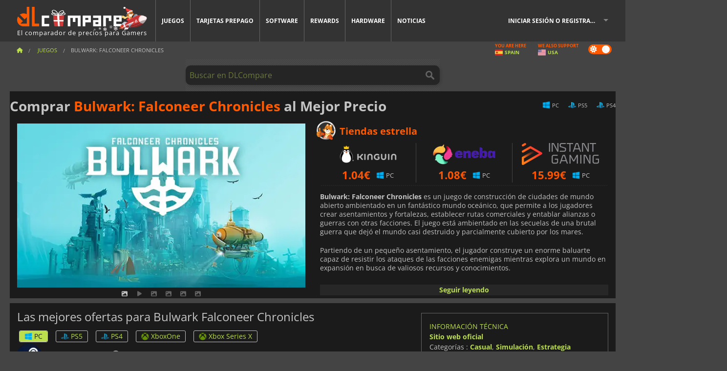

--- FILE ---
content_type: text/html; charset=UTF-8
request_url: https://www.dlcompare.es/juegos/100029246/comprar-bulwark-falconeer-chronicles-steam-key
body_size: 14521
content:
<!DOCTYPE html>
<html xmlns="http://www.w3.org/1999/xhtml" lang="es" xml:lang="es" prefix="fb: https://www.facebook.com/2008/fbml og: https://ogp.me/ns#">
    <head>
        <link rel="preconnect" href="https://cdn.dlcompare.com">

                                            
    <script>
      var _paq = window._paq = window._paq || [];
      _paq.push(['trackPageView']);
      _paq.push(['enableLinkTracking']);
      (function () {
        var u = "//not-ga.dlcompare.services/";
        _paq.push(['setTrackerUrl', u + 'matomo.php']);
        _paq.push(['setSiteId', '8']);
        var d = document, g = d.createElement('script'), s = d.getElementsByTagName('script')[0];
        g.async = true;
        g.src = u + 'matomo.js';
        s.parentNode.insertBefore(g, s);
      })();
    </script>

                    
        <meta http-equiv="Content-Type" content="text/html; charset=UTF-8">
        <meta name="viewport" content="width=device-width, initial-scale=1.0" >

        <title>    Comprar Bulwark: Falconeer Chronicles Steam PC PS5 PS4 Xbox
</title>

                <meta name="twitter:card" content="summary_large_image">
        <meta name="twitter:site" content="@dlcomparees">
        <meta name="twitter:title" content="Comprar Bulwark: Falconeer Chronicles Steam PC PS5 PS4 Xbox">
        <meta property="og:type" content="website" >
                
    <meta name="description" content="Compara precios de Bulwark: Falconeer Chronicles n formato físico o a través de una clave de CD para descargarlo en plataformas digitales oficiales">
    <meta name="keywords" content="">
    <meta property="og:title" content="Comprar Bulwark: Falconeer Chronicles Steam PC PS5 PS4 Xbox">
    <meta property="og:url" content="https://www.dlcompare.es/juegos/100029246/comprar-bulwark-falconeer-chronicles-steam-key">
    <meta property="og:site_name" content="DLCompare">
    <meta property="og:description" content="Compara precios de juegos. Compra Bulwark: Falconeer Chronicles para PC PS5 PS4 Xbox en formato físico o con una clave de CD para descargarlo en plataformas oficiales como Steam, PlayStation 5, PlayStation 4, Xbox Series X, Xbox One, Gift. Comprar Bulwark: Falconeer Chronicles más barato">
    <meta property="og:image" content="https://cdn.dlcompare.com/game_tetiere/upload/gameimage/file/bulwark-falconeer-chronicles-tet-d02e5c37-file-d02e5c29.jpg.webp">
    <meta name="twitter:image" content="https://cdn.dlcompare.com/game_tetiere/upload/gameimage/file/bulwark-falconeer-chronicles-tet-d02e5c37-file-d02e5c29.jpg.webp">
    <meta name="twitter:description" content="Compara precios de juegos. Compra Bulwark: Falconeer Chronicles para PC PS5 PS4 Xbox en formato físico o con una clave de CD para descargarlo en plataformas oficiales como Steam, PlayStation 5, PlayStation 4, Xbox Series X, Xbox One, Gift. Comprar Bulwark: Falconeer Chronicles más barato">
        <meta name="theme-color" content="#FF5A00">

        <link rel="apple-touch-icon" sizes="180x180" href="https://cdn.dlcompare.com/apple-touch-icon.png.webp">
        <link rel="icon" type="image/png" sizes="16x16" href="https://cdn.dlcompare.com/favicon-16x16.png.webp">
        <link rel="icon" type="image/png" sizes="32x32" href="https://cdn.dlcompare.com/favicon-32x32.png.webp">
        <link rel="mask-icon" color="#ff5a00" href="https://cdn.dlcompare.com/safari-pinned-tab.svg">
        <meta name="msapplication-TileColor" content="#333333">
        <link rel="manifest" href="https://cdn.dlcompare.com/manifest_es.json">

            

        
                    <link rel="preload" href="https://cdn.dlcompare.com/sprites/upload/sprites/top-games-251225020511.css" as="style">
            <link rel="stylesheet" href="https://cdn.dlcompare.com/sprites/upload/sprites/top-games-251225020511.css">
        
            <link rel="canonical" href="https://www.dlcompare.es/juegos/100029246/comprar-bulwark-falconeer-chronicles-steam-key">

        
            <link rel="preload" href="https://cdn.dlcompare.com/sprites/upload/sprites/shop-icons-251216160512.css" as="style">
        <link rel="stylesheet" href="https://cdn.dlcompare.com/sprites/upload/sprites/shop-icons-251216160512.css">
    
            <link rel="preload" href="https://cdn.dlcompare.com/sprites/upload/sprites/platform-logos-251203160502.css" as="style">
        <link rel="stylesheet" href="https://cdn.dlcompare.com/sprites/upload/sprites/platform-logos-251203160502.css">
    
        <link rel="preload" href="https://cdn.dlcompare.com/build/fonts/open-sans-v35-latin-regular.2e11868c.woff2" as="font" type="font/woff2" crossorigin>
        <link rel="preload" href="https://cdn.dlcompare.com/build/fonts/open-sans-v35-latin-300.4e3b09cb.woff2" as="font" type="font/woff2" crossorigin>
        <link rel="preload" href="https://cdn.dlcompare.com/build/fonts/open-sans-v35-latin-300italic.b473483c.woff2" as="font" type="font/woff2" crossorigin>
        <link rel="preload" href="https://cdn.dlcompare.com/build/fonts/open-sans-v35-latin-700.50c16efb.woff2" as="font" type="font/woff2" crossorigin>
        <link rel="preload" href="https://cdn.dlcompare.com/build/fonts/open-sans-v35-latin-700italic.2a73bb36.woff2" as="font" type="font/woff2" crossorigin>
        <link rel="preload" href="https://cdn.dlcompare.com/bundles/dlcomparemain/js/vendor/foundation.min.js" as="script">
        <link rel="preload" href="https://cdn.dlcompare.com/bundles/dlcomparemain/js/vendor/modernizr.js" as="script">
        <script>
            window.urlLoadAsyncContents = 'L2FzeW5jLWNvbnRlbnRz';
            window.urlPriceModal = 'L3ByaWNlL2RldGFpbC9faWRf';
        </script>
                    <link rel="stylesheet" href="https://cdn.dlcompare.com/build/dlc-style.db267f74.css">
                    
    </head>

    <body class="border game-page">
        <div id="fb-root"></div>
                                    
                                    
                
        <script>
            (function () {
                const parts = ("; " + document.cookie).split("; dlcompare_darkmode=");
                const darkMode = parts.length === 2 ? parts.pop().split(";").shift() : '';

                if (!darkMode || (darkMode === 'yes' && !document.body.classList.contains('bad'))) {
                    document.body.classList.add('darkmode');
                }
            })();
        </script>

            
            <div class="wrapper-extension hide-for-small hide-for-medium"></div>
        <div class="wrapper">
            <div class="row grey">
                <nav class="top-bar" data-topbar>
                    <ul class="title-area">
                        <li class="name">
                            <p>
                                <a class="topbar-logo" href="https://www.dlcompare.es/" title="Compara precios de claves de CD y DLCs. Compra juegos para PC y consola al precio más bajo (Steam, Origin, Battle.net, Epic Games Store, Sony PSN, Xbox Live)">
                                    <img width="268" height="50" src="https://cdn.dlcompare.com/org/upload/site/logo/es-logo-7ed3f.png.webp" alt="dlcompare"><br >
                                    <span class="hide-for-small-only">El comparador de precios para Gamers</span>
                                </a>
                            </p>
                        </li>
                        <li class="toggle-topbar menu-icon"><a href="#" title="Menú"></a></li>
                    </ul>

                    <div class="section top-bar-section">
                        <ul class="left">
                            <li><a href="https://www.dlcompare.es/juegos">Juegos</a></li>
                            <li><a href="https://www.dlcompare.es/catalogo-cards">Tarjetas prepago</a></li>
                            <li><a href="https://www.dlcompare.es/software">Software</a></li>
                            <li class="new"><a href="https://www.dlcompare.es/rewards">Rewards</a></li>
                                                            <li class="new"><a href="https://www.dlcompare.es/item">Hardware</a></li>
                                                        <li><a href="https://www.dlcompare.es/noticias-videojuegos">Noticias</a></li>
                        </ul>

                        <ul class="right">
                            <li id="login-section"
                                class="has-dropdown js-async-content"
                                data-block-name="login"
                                data-block-parameters="{&quot;type&quot;:&quot;game&quot;,&quot;id&quot;:100029246}"
                            >
                                <div class="login-loader-container">
                                    <i class="fas fa-sync fa-spin"></i>
                                </div>
                            </li>
                        </ul>
                    </div>
                </nav>
                <div class="top-nav-bar">
                                                                                    <ul class="breadcrumbs large-7 hide-for-small hide-for-medium left">
                                                                <li class="">
                                    <a href="https://www.dlcompare.es/" title="Inicio">
                                        <span><i class="fa-solid fa-house"></i></span>
                                    </a>
                                </li>
                            
            <li>
            <a href="https://www.dlcompare.es/juegos" title="Juegos">
                <span>Juegos</span>
            </a>
        </li>
        <li class="current">Bulwark: Falconeer Chronicles</li>
                        </ul>
                                        <div class="switches white large-5 medium-12 small-12 right">
                        <div id="darkmode-switch" class="switch round small">
                            <input id="darkmode-checkbox" type="checkbox" checked>
                            <label for="darkmode-checkbox">
                                <span class="darkmode-icon"><i class="fas fa-sun"></i> &nbsp; <i class="fas fa-moon"></i></span>
                                <span class="show-for-sr">Dark mode</span>
                            </label>
                        </div>
                        <div class="js-async-content" data-block-name="geoSite" data-block-parameters="{&quot;currentUrl&quot;:&quot;\/juegos\/100029246\/comprar-bulwark-falconeer-chronicles-steam-key&quot;}"></div>
                    </div>
                </div>
            </div>
                        <div id="js-large-search-container" class="row hide-for-small hide-for-medium search-grid search-container">
                <div>
                    <form method="get" action="https://www.dlcompare.es/search">
                        <label for="right-label-large" class="hide show-for-sr">Buscar en DLCompare</label>
                        <input name="q" class="search main-search-input" type="search" id="right-label-large" placeholder="Buscar en DLCompare">
                        <input type="submit" value="Buscar en DLCompare" class="hide show-for-sr" >
                    </form>
                </div>
            </div>
            <div class="row hide-for-large-up search-medium search-container">
                <div class="hide-for-small-only medium-2 columns">&nbsp;</div>
                <div class="small-12 medium-8 columns">
                    <form method="get" action="https://www.dlcompare.es/search">
                        <label for="right-label" class="hide show-for-sr">Buscar en DLCompare</label>
                        <input name="q" class="search main-search-input" type="search" id="right-label" placeholder="Buscar en DLCompare">
                        <input type="submit" value="Buscar en DLCompare" class="hide show-for-sr" >
                    </form>
                </div>
                <div class="hide-for-small-only medium-2 columns">&nbsp;</div>
            </div>
            <div id="main-search-message" class="hide" data-tab-products="Productos" data-tab-shops="Tiendas" data-tab-news="Noticias" data-more-msg="Ver más resultados" data-url="https://www.dlcompare.es/search/autocomplete" data-min-length="3"></div>
            
<div class="white game-header-wrapper">
    <div class="game-header-title">
                <h1 title="Comprar Bulwark: Falconeer Chronicles al Mejor Precio" class="one-line-text-lg">
            Comprar <span>Bulwark: Falconeer Chronicles</span> al Mejor Precio
        </h1>
    </div>

    
    <div class="game-header-platforms">
        <ul class="platforms">
                        <li>
                <i class="platform-img pli pli-pc-16"></i>
                PC
            </li>
                        <li>
                <i class="platform-img pli pli-ps5-16"></i>
                PS5
            </li>
                        <li>
                <i class="platform-img pli pli-ps4-16"></i>
                PS4
            </li>
                    </ul>
    </div>
</div>

<div class="row white">
    <div class="large-6 columns">
        <div>
                            <div class="hide-for-medium-up" data-legacy-reveal-id="alert-price-modal">
                    <span class="track-price">
    <a href="#" data-legacy-reveal-id="alert-price-modal" title="Crear una alerta de precio">
        <span class="text">Monitorizar precio</span>
        <i class="fa-solid fa-envelope"></i>
    </a>
</span>

                </div>
            
            <div class="product-carousel js-carousel " >
                                    
    
            <div class="item" data-fancybox="gallery" data-src="https://cdn.dlcompare.com/others_jpg/upload/gameimage/file/bulwark-falconeer-chronicles-tet-d02e5c37-file-d02e5c29.jpg.webp">
            <img width="590" height="336" src="https://cdn.dlcompare.com/game_tetiere/upload/gameimage/file/bulwark-falconeer-chronicles-tet-d02e5c37-file-d02e5c29.jpg.webp" alt="Bulwark: Falconeer Chronicles">
        </div>
    
                        <div class="item item-video"  data-oembed-url="https://www.youtube.com/embed/gBWX5v4StP0">
        <div class="lazy-tube hide "
             data-title="Bulwark: Falconeer Chronicles"
             data-youtube-url="https://www.youtube.com/embed/gBWX5v4StP0"
             style="height:0; left:0; padding-bottom:56.25%; position:relative; width:100%"
        >
        </div>
    </div>


                    
                                
                    
            <div class="item" data-fancybox="gallery" data-src="https://cdn.dlcompare.com/others_jpg/upload/gameimage/file/bulwark-falconeer-chronicles-scr-d0432b65-file-d0432b4c.jpg.webp">
                <img width="590" height="336" loading="lazy" src="https://cdn.dlcompare.com/game_tetiere/upload/gameimage/file/bulwark-falconeer-chronicles-scr-d0432b65-file-d0432b4c.jpg.webp" alt="Captura de pantalla de Bulwark: Falconeer Chronicles, base aérea conectada por líneas. Interfaz pirata con información. Estructuras verdes.">
            </div>
                        
                    
            <div class="item" data-fancybox="gallery" data-src="https://cdn.dlcompare.com/others_jpg/upload/gameimage/file/bulwark-falconeer-chronicles-scr-d054303a-file-d0543025.jpg.webp">
                <img width="590" height="336" loading="lazy" src="https://cdn.dlcompare.com/game_tetiere/upload/gameimage/file/bulwark-falconeer-chronicles-scr-d054303a-file-d0543025.jpg.webp" alt="Captura de pantalla de Bulwark: Falconeer Chronicles, con una interfaz de comandante y Stabler Roan.">
            </div>
                        
                    
            <div class="item" data-fancybox="gallery" data-src="https://cdn.dlcompare.com/others_jpg/upload/gameimage/file/bulwark-falconeer-chronicles-scr-d06901c7-file-d06901b8.jpg.webp">
                <img width="590" height="336" loading="lazy" src="https://cdn.dlcompare.com/game_tetiere/upload/gameimage/file/bulwark-falconeer-chronicles-scr-d06901c7-file-d06901b8.jpg.webp" alt="Menú Soul Tree de Bulwark: Falconeer Chronicles, mostrando capitanes y comandantes desbloqueados asignados a varias facciones.">
            </div>
                        
                    
            <div class="item" data-fancybox="gallery" data-src="https://cdn.dlcompare.com/others_jpg/upload/gameimage/file/bulwark-falconeer-chronicles-scr-d07da83d-file-d07da82d.jpg.webp">
                <img width="590" height="336" loading="lazy" src="https://cdn.dlcompare.com/game_tetiere/upload/gameimage/file/bulwark-falconeer-chronicles-scr-d07da83d-file-d07da82d.jpg.webp" alt="Una aeronave vuela sobre una ciudad de fantasía, rodeada de nubes. Escena de Bulwark: Falconeer Chronicles.">
            </div>
            
                            </div>
        </div>
    </div>

    
    <div class="large-6 columns top-3-prices">
        <div class="top-marchand">
                            <p class="title">Tiendas estrella
                    <i class="marchand-star dlc-approved" title="Tienda Top DLCompare"></i>
                </p>

                <ul class="star-prices js-star-prices"></ul>
                <div class="separate separate-small"></div>
            
            
            <div class="desc-container"  data-button-label="Seguir leyendo" data-product-name="Bulwark: Falconeer Chronicles" >
                <div class="desc">
                                            <p><strong>Bulwark: Falconeer Chronicles</strong> es un juego de construcci&oacute;n de ciudades de mundo abierto ambientado en un fant&aacute;stico mundo oce&aacute;nico, que permite a los jugadores crear asentamientos y fortalezas, establecer rutas comerciales y entablar alianzas o guerras con otras facciones. El juego est&aacute; ambientado en las secuelas de una brutal guerra que dej&oacute; el mundo casi destruido y parcialmente cubierto por los mares.</p>

<p>Partiendo de un peque&ntilde;o asentamiento, el jugador construye un enorme baluarte capaz de resistir los ataques de las facciones enemigas mientras explora un mundo en expansi&oacute;n en busca de valiosos recursos y conocimientos.</p>

<p>El juego ofrece un modo Freebuild para construir sin l&iacute;mites, una mec&aacute;nica inspirada en el software de modelado 3D y una banda sonora &uacute;nica. Los jugadores pueden reclutar poderosos Capitanes y Comandantes para defender sus asentamientos y compartir sus creaciones con los dem&aacute;s.</p>
                                    </div>

                                            </div>
        </div>
    </div>
</div>



<div class="row hide-for-small hide-for-medium keywords"></div>


<div class="row white pricelist ">
    <div class="small-12 medium-12 large-8 columns">
        
<div class="detail-left">
                    <h2 class="one-line-text-lg hide" title="Las mejores ofertas para Bulwark Falconeer Chronicles">Las mejores ofertas para Bulwark Falconeer Chronicles</h2>
    <div class="d-flex flex-center mt-30 mb-20">
        <i class="fa fa-spinner fa-2xl fa-spin fa-fw"></i>
    </div>
</div>
<div class="detail-bottom hide">
    
            <div id="patch-notes">
            <h3>Notas del parche</h3>
            <ul>
                                    <li >
                        <span></span>10/11/25 (Small QoL update)
                    </li>
                                    <li >
                        <span></span>2/11/25 (old savefile issue hotfix and population income nerf)
                    </li>
                                    <li >
                        <span></span>20/10/25 (small Beta update, more dense housing)
                    </li>
                                    <li class="hide">
                        <span></span>18/10/25 (beta patch live and new beta fix for pirate names and framerate stability)
                    </li>
                                    <li class="hide">
                        <span>#5 - </span>16/10/25 (Hotfix #5)
                    </li>
                                    <li class="hide">
                        <span></span>11/10/25 (#hotfix 4 deployed)
                    </li>
                                    <li class="hide">
                        <span>#3 - </span>9/10/25 (beta hotfix #3 available on beta patch)
                    </li>
                                    <li class="hide">
                        <span>#2 - </span>6/10/25 (New formation feature on Beta and hotfix #2 pushed live)
                    </li>
                                    <li class="hide">
                        <span>#2 - </span>5/10/25 (beta hotfix #2)
                    </li>
                                    <li class="hide">
                        <span></span>5/10/25 (Small hotfix and security patch online)
                    </li>
                                    <li class="hide">
                        <span></span>4/10/25 (Unity security vulnerability update and a few actual fixes)
                    </li>
                                    <li class="hide">
                        <span></span>2/10/25 (Behemoth Beta hotfix 1)
                    </li>
                                    <li class="hide">
                        <span></span>12/8/25 (Freebuild fix moved to live)
                    </li>
                                    <li class="hide">
                        <span></span>10/8/25 (Freebuild hotfix live on beta)
                    </li>
                                    <li class="hide">
                        <span></span>8/7/25 (hotfixed pushed live)
                    </li>
                                    <li class="hide">
                        <span></span>3/7/25 (atun hotfix)
                    </li>
                                    <li class="hide">
                        <span></span>25/6/25 (small hotfx)
                    </li>
                                    <li class="hide">
                        <span></span>24/6/25 (Beta Patch goes live)
                    </li>
                                    <li class="hide">
                        <span></span>22/6/25 (Untitled)
                    </li>
                                    <li class="hide">
                        <span></span>16/6/25 (A little preview off what&#039;s on beta, some nice QoL improvements)
                    </li>
                                    <li class="hide">
                        <span></span>15/6/25 (beta patch in progress)
                    </li>
                                    <li class="hide">
                        <span></span>10/6/25 (beta hotfix, adding and fixing Fog of War)
                    </li>
                                    <li class="hide">
                        <span></span>8/6/25 (Small beta update)
                    </li>
                                    <li class="hide">
                        <span></span>5/6/25 (Beta patch)
                    </li>
                                    <li class="hide">
                        <span></span>29/5/25 (New Beta update)
                    </li>
                                    <li class="hide">
                        <span></span>29/5/25 (Small patch progressing from beta to live)
                    </li>
                                    <li class="hide">
                        <span></span>27/5/25 (Beta update)
                    </li>
                                    <li class="hide">
                        <span></span>3/5/25 (hotfix to beta)
                    </li>
                                    <li class="hide">
                        <span></span>1/4/25 (Beta updated once more)
                    </li>
                                    <li class="hide">
                        <span></span>26/3/25 (Small beta patch update)
                    </li>
                                    <li class="hide">
                        <span></span>25/3/25 (Beta update)
                    </li>
                                    <li class="hide">
                        <span></span>11/3/25 (Beta patch update:)
                    </li>
                                    <li class="hide">
                        <span></span>9/3/25 (Setting some of the beta small fixes live)
                    </li>
                                    <li class="hide">
                        <span></span>24/2/25 (Small patch around the wonder unlock combat issues)
                    </li>
                                    <li class="hide">
                        <span></span>16/2/25 (Edge hotfix)
                    </li>
                                    <li class="hide">
                        <span></span>16/2/25 (another hotfix)
                    </li>
                                    <li class="hide">
                        <span></span>15/2/25 (hotfix for resolution issues on boot)
                    </li>
                                    <li class="hide">
                        <span></span>14/2/25 (small beta patch)
                    </li>
                                    <li class="hide">
                        <span></span>12/2/25 (Fixed missing Russian language option)
                    </li>
                                    <li class="hide">
                        <span></span>1/1/25 (Happy 2025 Beta patch now live!)
                    </li>
                                    <li class="hide">
                        <span></span>28/12/24 (beta patch update)
                    </li>
                                    <li class="hide">
                        <span></span>17/12/24 (minor language fix)
                    </li>
                                    <li class="hide">
                        <span></span>15/12/24 (beta update)
                    </li>
                                    <li class="hide">
                        <span></span>12/12/24 (small beta update)
                    </li>
                                    <li class="hide">
                        <span></span>10/12/24 (Beta patch update)
                    </li>
                                    <li class="hide">
                        <span></span>6/11/24 (Beta update)
                    </li>
                                    <li class="hide">
                        <span></span>22/10/24 (Small beta update)
                    </li>
                                    <li class="hide">
                        <span></span>30/9/24 (fixing some fast travel issues v2 and a new feature on the map)
                    </li>
                                    <li class="hide">
                        <span></span>28/9/24 (fast travel hotfix)
                    </li>
                                    <li class="hide">
                        <span></span>21/9/24 (Beta branch updated with fixes)
                    </li>
                                    <li class="hide">
                        <span></span>19/9/24 (Small balancing update.)
                    </li>
                                    <li class="hide">
                        <span></span>17/9/24 (fixed settlements not being interactable or loading)
                    </li>
                                    <li class="hide">
                        <span></span>11/9/24 (One hotfix to far)
                    </li>
                                    <li class="hide">
                        <span></span>11/9/24 (Latest update caused some problems. Looking into it. Reverted for a bit)
                    </li>
                                    <li class="hide">
                        <span></span>10/9/24 (finally fixed the untargetable small airships)
                    </li>
                                    <li class="hide">
                        <span></span>10/9/24 (-twitchfix)
                    </li>
                                    <li class="hide">
                        <span></span>10/9/24 (tuesday hotfix)
                    </li>
                                    <li class="hide">
                        <span></span>9/9/24 (paper turrets fixed)
                    </li>
                                    <li class="hide">
                        <span></span>9/9/24 (hotfixing)
                    </li>
                                    <li class="hide">
                        <span></span>8/9/24 (I made a small mistake , corrected)
                    </li>
                                    <li class="hide">
                        <span></span>8/9/24 (Sunday-hotfixday!)
                    </li>
                                    <li class="hide">
                        <span></span>7/9/24 (small balance fix)
                    </li>
                                    <li class="hide">
                        <span></span>6/9/24 (another hotfix, with a little bit of fresh content)
                    </li>
                                    <li class="hide">
                        <span></span>5/9/24 (another hotfix)
                    </li>
                                    <li class="hide">
                        <span></span>5/9/24 (another hotfix)
                    </li>
                                    <li class="hide">
                        <span></span>4/9/24 (A small hotfix patch , to fix some issues with total conquest balance)
                    </li>
                                    <li class="hide">
                        <span></span>19/8/24 (Small patch update)
                    </li>
                                    <li class="hide">
                        <span></span>8/4/24 (patch # hotfix 2)
                    </li>
                                    <li class="hide">
                        <span></span>5/4/24 (Small update to complement the big patch)
                    </li>
                                    <li class="hide">
                        <span></span>28/3/24 (Bulwark Woodmill Hotfix)
                    </li>
                                    <li class="hide">
                        <span></span>27/3/24 (Steam achievements working again)
                    </li>
                                    <li class="hide">
                        <span></span>28/9/23 (WADS camera panning now default in both controls schemes)
                    </li>
                                    <li class="hide">
                        <span></span>2/9/23 (The new patch had some hidden achievement errors, fixed now)
                    </li>
                                    <li class="hide">
                        <span></span>28/7/23 (more pre-holiday fixes)
                    </li>
                                    <li class="hide">
                        <span></span>27/7/23 (bugfixes and improvements to wall building)
                    </li>
                                    <li class="hide">
                        <span></span>14/7/23 (A small update , mostly adding options to skip stuff)
                    </li>
                                    <li class="hide">
                        <span></span>13/7/23 (fixed a bug that prevented switching between surveyor and ground)
                    </li>
                                    <li class="hide">
                        <span></span>30/6/23 (added some options to revert some of the new controls)
                    </li>
                                    <li class="hide">
                        <span></span>28/6/23 (Small patch incoming that makes WASD camera panning default)
                    </li>
                                    <li class="hide">
                        <span></span>27/6/23 (Changed keybindings once more (sorry it&#039;s better this way))
                    </li>
                                    <li class="hide">
                        <span></span>17/6/23 (Another Update)
                    </li>
                                    <li class="hide">
                        <span></span>16/6/23 (Small update)
                    </li>
                                    <li class="hide">
                        <span></span>12/6/23 (A bug in the resource system was fixed)
                    </li>
                                    <li class="hide">
                        <span></span>3/6/23 (skip tutorial? hell yes!)
                    </li>
                                    <li class="hide">
                        <span></span>9/5/23 (Patchnotes and new content)
                    </li>
                                    <li class="hide">
                        <span></span>14/4/23 (Lazy update)
                    </li>
                                    <li class="hide">
                        <span></span>3/4/23 (Small update to deep water traversal and visual improvements)
                    </li>
                                    <li class="hide">
                        <span></span>1/4/23 (Once more an attempt to prevent the mouse being stuck to the bottom quarter)
                    </li>
                                    <li class="hide">
                        <span></span>1/4/23 (Updates to MMB orbit and photomode)
                    </li>
                                    <li class="hide">
                        <span></span>29/3/23 (More surveyor controller tweaks)
                    </li>
                                    <li class="hide">
                        <span></span>29/3/23 (Small update with some controls improvements and a bugfix)
                    </li>
                                    <li class="hide">
                        <span></span>27/3/23 (Post PAX urgent patch)
                    </li>
                                    <li class="hide">
                        <span></span>21/3/23 (Middle Mouse Orbit update)
                    </li>
                                    <li class="hide">
                        <span></span>19/3/23 (An unscheduled update to the Demo including a new feature.)
                    </li>
                            </ul>
                            <div>
                    <a href="#patch-notes" class="view-more-less more" data-next-text="Mostrar menos">Ver parches anteriores</a>
                </div>
                    </div>
    
    <div id="comment">
        <h3>Comentarios sobre Bulwark: Falconeer Chronicles</h3>
        <div id="comment-login-request" class="row" style="display: none">
    <div class="large-12 columns">
        <div data-alert class="alert-box info radius">
            Puedes dejar un comentario o responder un mensaje iniciando sesión en <a href='#' data-legacy-reveal-id='login' data-reveal>tu cuenta</a>
        </div>
    </div>
</div>
<div id="comment-box" class="small-12 medium-12 large-12 post-comment-container" style="display: none">
            <p class="post-nb answering">
            <a href="#" title="respuesta"><img alt="respuesta" src="https://cdn.dlcompare.com/bundles/dlcomparemain/img/icon-answer.png.webp"></a>
            <em>respondiendo al mensaje de <strong class="user"></strong></em>
        </p>
        <form name="comment" method="post" action="/comment/game/100029246/save" id="comment-form">
    <div class="row">
        <div class="large-12 columns">
                    <label for="comment_comment" >
        
                    
                        <textarea     id="comment_comment" name="comment[comment]" required="required" maxlength="1000" placeholder="Su comentario debe tener más de 50 caracteres. Por favor, argumente y sea específico al escribir su comentario" class="comment-input"
></textarea>

        <small></small>
    </label>
    

        </div>
    </div>
                    <input type="hidden"     id="comment_reply_to" name="comment[reply_to]"
  >

    <div class="row">
        <div class="small-8 columns">
            <p class="post-nb">
                <span class="char-counter">1000</span> caracteres restantes
            </p>
        </div>
        <div class="small-4 columns">
            <input class="button" type="submit" value="Presentar">
        </div>
    </div>
    </form>
</div>

    </div>

    <div class="comment-list-wrapper">
            


    </div>

    
    
            <div><span class="dummy-listing js-internal-serve" data-val="aHR0cHM6Ly93d3cuZGxjb21wYXJlLmVzL3RlbGVwb3J0LzEyMzAvc2VydmU=">
                                <picture>
                                <img
                    loading="lazy"
                    decoding="async"
                    src="https://cdn.dlcompare.com/others_jpg/upload/teleport/image/dlcompare-web-extension-image-0634cf66.jpg.webp"
                    alt="DLCompare Web Extension"
                >
            </picture>
            
        </span>
        <div
        class="js-async-content"
        data-block-name="ad"
        data-block-parameters="{&quot;id&quot;:1230}"
    ></div></div>
    
    <div class="hide-for-small separate mt-20"></div>

    <div>
    <h4 class="title-3">Puede que también te guste</h4>

    <div class="cross-selling mt-15" id="cross-selling">
        <div class="cross-selling-container">
                                                                <div class="cross-selling-item">
                        <a href="https://www.dlcompare.es/juegos/100007032/comprar-descargar-baldurs-gate-iii"
                           title="compara y compra Baldur&#039;s Gate III"
                        >
                            <div class="cross-selling-price">
                                38.15<span class="currency">&euro;</span>
                            </div>
                                                            
                                <img width="212" height="121" loading="lazy"
                                     alt="compara y compra Baldur&#039;s Gate III"
                                     src="https://cdn.dlcompare.com/game_cross/upload/gameimage/file/baldur-s-gate-iii-file-42884b0a1.jpg.webp"
                                >
                                                        <span>Baldur&#039;s Gate 3</span>
                        </a>
                    </div>
                                                                                <div class="cross-selling-item">
                        <a href="https://www.dlcompare.es/juegos/100036452/comprar-football-manager-26-steam-key"
                           title="compara y compra Football Manager 26"
                        >
                            <div class="cross-selling-price">
                                28.56<span class="currency">&euro;</span>
                            </div>
                                                            
                                <img width="212" height="121" loading="lazy"
                                     alt="compara y compra Football Manager 26"
                                     src="https://cdn.dlcompare.com/game_cross/upload/gameimage/file/football-manager-26-file-2168260add.jpg.webp"
                                >
                                                        <span>Football Manager 26</span>
                        </a>
                    </div>
                                                                                <div class="cross-selling-item">
                        <a href="https://www.dlcompare.es/juegos/100031516/comprar-anno-117-pax-romana"
                           title="compara y compra Anno 117: Pax Romana"
                        >
                            <div class="cross-selling-price">
                                35.60<span class="currency">&euro;</span>
                            </div>
                                                            
                                <img width="212" height="121" loading="lazy"
                                     alt="compara y compra Anno 117: Pax Romana"
                                     src="https://cdn.dlcompare.com/game_cross/upload/gameimage/file/anno-117-pax-romana-file-b159d4fd.jpg.webp"
                                >
                                                        <span>Anno 117 Pax Romana</span>
                        </a>
                    </div>
                                                                                <div class="cross-selling-item">
                        <a href="https://www.dlcompare.es/juegos/100023390/comprar-civilization-vii"
                           title="compara y compra Sid Meier’s Civilization VII"
                        >
                            <div class="cross-selling-price">
                                28.05<span class="currency">&euro;</span>
                            </div>
                                                            
                                <img width="212" height="121" loading="lazy"
                                     alt="compara y compra Sid Meier’s Civilization VII"
                                     src="https://cdn.dlcompare.com/game_cross/upload/gameimage/file/sid-meier-s-civilization-vii-file-1439568c91.jpg.webp"
                                >
                                                        <span>Civilization 7</span>
                        </a>
                    </div>
                                                                                <div class="cross-selling-item">
                        <a href="https://www.dlcompare.es/juegos/100035591/comprar-jurassic-world-evolution-3-steam-key"
                           title="compara y compra Jurassic World Evolution 3"
                        >
                            <div class="cross-selling-price">
                                34.75<span class="currency">&euro;</span>
                            </div>
                                                            
                                <img width="212" height="121" loading="lazy"
                                     alt="compara y compra Jurassic World Evolution 3"
                                     src="https://cdn.dlcompare.com/game_cross/upload/gameimage/file/jurassic-world-evolution-3-file-2120921658.jpg.webp"
                                >
                                                        <span>Jurassic World Evolution 3</span>
                        </a>
                    </div>
                                                                                <div class="cross-selling-item">
                        <a href="https://www.dlcompare.es/juegos/100006150/comprar-descargar-raft"
                           title="compara y compra Raft"
                        >
                            <div class="cross-selling-price">
                                8.91<span class="currency">&euro;</span>
                            </div>
                                                            
                                <img width="212" height="121" loading="lazy"
                                     alt="compara y compra Raft"
                                     src="https://cdn.dlcompare.com/game_cross/upload/gameimage/file/raft-file-375313aba.jpg.webp"
                                >
                                                        <span>Raft</span>
                        </a>
                    </div>
                                                                                <div class="cross-selling-item">
                        <a href="https://www.dlcompare.es/juegos/100012323/comprar-total-war-warhammer-iii-steam-key"
                           title="compara y compra Total War: WARHAMMER III"
                        >
                            <div class="cross-selling-price">
                                6.82<span class="currency">&euro;</span>
                            </div>
                                                            
                                <img width="212" height="121" loading="lazy"
                                     alt="compara y compra Total War: WARHAMMER III"
                                     src="https://cdn.dlcompare.com/game_cross/upload/gameimage/file/0c68-total_war:_warhammer_iii.jpeg.webp"
                                >
                                                        <span>Total War WARHAMMER 3</span>
                        </a>
                    </div>
                                                                                <div class="cross-selling-item">
                        <a href="https://www.dlcompare.es/juegos/100014619/comprar-lies-of-p-steam-key"
                           title="compara y compra Lies Of P"
                        >
                            <div class="cross-selling-price">
                                15.74<span class="currency">&euro;</span>
                            </div>
                                                            
                                <img width="212" height="121" loading="lazy"
                                     alt="compara y compra Lies Of P"
                                     src="https://cdn.dlcompare.com/game_cross/upload/gameimage/file/lies-of-p-file-9232770c1.jpg.webp"
                                >
                                                        <span>Lies Of P</span>
                        </a>
                    </div>
                                                                                <div class="cross-selling-item">
                        <a href="https://www.dlcompare.es/juegos/100019278/comprar-metal-gear-solid-delta-snake-eater"
                           title="compara y compra METAL GEAR SOLID Δ: SNAKE EATER"
                        >
                            <div class="cross-selling-price">
                                31.05<span class="currency">&euro;</span>
                            </div>
                                                            
                                <img width="212" height="121" loading="lazy"
                                     alt="compara y compra METAL GEAR SOLID Δ: SNAKE EATER"
                                     src="https://cdn.dlcompare.com/game_cross/upload/gameimage/file/metal-gear-solid-delta-snake-eater-file-119581560e.jpg.webp"
                                >
                                                        <span>METAL GEAR SOLID DELTA SNAKE EATER</span>
                        </a>
                    </div>
                                                                                <div class="cross-selling-item">
                        <a href="https://www.dlcompare.es/juegos/100032524/comprar-borderlands-4-steam-key"
                           title="compara y compra Borderlands 4"
                        >
                            <div class="cross-selling-price">
                                33.77<span class="currency">&euro;</span>
                            </div>
                                                            
                                <img width="212" height="121" loading="lazy"
                                     alt="compara y compra Borderlands 4"
                                     src="https://cdn.dlcompare.com/game_cross/upload/gameimage/file/borderlands-4-tetiere-file-d6c42d8d.jpg.webp"
                                >
                                                        <span>Borderlands 4</span>
                        </a>
                    </div>
                                                                                <div class="cross-selling-item">
                        <a href="https://www.dlcompare.es/juegos/100034231/comprar-lost-soul-aside-steam-key"
                           title="compara y compra Lost Soul Aside"
                        >
                            <div class="cross-selling-price">
                                29.16<span class="currency">&euro;</span>
                            </div>
                                                            
                                <img width="212" height="121" loading="lazy"
                                     alt="compara y compra Lost Soul Aside"
                                     src="https://cdn.dlcompare.com/game_cross/upload/gameimage/file/lost-soul-aside-file-2048413a6b.jpg.webp"
                                >
                                                        <span>Lost Soul Aside</span>
                        </a>
                    </div>
                                                                                <div class="cross-selling-item">
                        <a href="https://www.dlcompare.es/juegos/100034768/comprar-battlefield-6"
                           title="compara y compra Battlefield 6"
                        >
                            <div class="cross-selling-price">
                                36.94<span class="currency">&euro;</span>
                            </div>
                                                            
                                <img width="212" height="121" loading="lazy"
                                     alt="compara y compra Battlefield 6"
                                     src="https://cdn.dlcompare.com/game_cross/upload/gameimage/file/battlefield-6-file-207714a039.jpg.webp"
                                >
                                                        <span>Battlefield 6</span>
                        </a>
                    </div>
                                    </div>
    </div>
</div>

</div>

<div id="alert-price-modal" class="reveal-modal tiny modal" data-reveal data-reveal-ajax="/price-alert/game/100029246">
</div>
    </div>

    <div class="medium-12 large-4 columns dlc-top mt-20">
        <div class="details technical">
    <ul>
        <li class="p"><h3>Información técnica</h3></li>
            <li>
        <a href="http://www.theFalconeer.com" target="_blank" rel="noreferrer nofollow">Sitio web oficial</a>
    </li>
<li>
    Categorías
    :
            <a href="https://www.dlcompare.es/juegos/catalogo-genero-familiares.html">Casual</a>,            <a href="https://www.dlcompare.es/juegos/catalogo-genero-simulacion.html">Simulación</a>,            <a href="https://www.dlcompare.es/juegos/catalogo-genero-estrategia.html">Estrategia</a>    </li>
    <li>Editor : Wired Productions</li>
            <li>Desarrollador : Tomas Sala</li>
    
                                <li>Modo(s) : Solo</li>
    <li>Fecha de lanzamiento : 26 de marzo de 2024</li>




    <li>Último parche: <a href="#patch-notes">10/11/25</a></li>

                    <li><span class="details-heading">Requisitos del sistema</span></li>
            <li class="system-requirement-container">
                                                                                        
                                            <ul class="system-requirement">
                            <li class="system-requirement-label">Mínimos</li>
                                                                                        <li>OS:
                                                                            <a href="https://www.dlcompare.es/software/catalogo-genero-sistema-operativo.html" title="Software">Windows 10</a>
                                                                    </li>
                                                                                                                                                            <li><a href="/item/cpu">CPU</a> : Ryzen 5 1600</li>
                                                                                                                                                                                            <li><a href="/item/ram">RAM</a> : 6 GB</li>
                                                                                                                                                                                            <li><a href="/item/gpu">GPU</a> : Iris Xe / GeForce GT1030 / Radeon HD 5830</li>
                                                            
                                                        
                                                                                                <li><a href="/item/storage">Almacenamiento</a> : 3 GB</li>
                                                                                                                </ul>
                                            <ul class="system-requirement">
                            <li class="system-requirement-label">Recomendados</li>
                                                                                        <li>OS:
                                                                            <a href="https://www.dlcompare.es/software/catalogo-genero-sistema-operativo.html" title="Software">Windows 11</a>
                                                                    </li>
                                                                                                                                                            <li>CPU : Ryzen 5 5500</li>
                                                                                                                                                                                            <li>RAM : 16 GB</li>
                                                                                                                                                                                            <li>GPU : Arc A750 / GeForce GTX 1080 / Radeon RX 6700</li>
                                                            
                                                        
                                                                                                <li><a href="/item/storage">Almacenamiento</a> : 3 GB</li>
                                                                                                                </ul>
                                                </li>
        
                            <li>
                <span class="details-heading">Clasificación por edades</span>
            </li>
            <li class="mt-5">
                                    <img width="52"
                         height="64"
                         src="https://cdn.dlcompare.com/bundles/dlcomparemain/img/ratings/pegi/12.png.webp"
                         title="PEGI 12: Clasificación de la Pan-European Game Information (PEGI) para mayores de 12 años."
                         class="rating-badge"
                         alt="PEGI 12"
                         loading="lazy"
                    >
                
                                    <img width="43"
                         height="64"
                         src="https://cdn.dlcompare.com/bundles/dlcomparemain/img/ratings/esrb/T.png.webp"
                         title="T (Adolescentes): Clasificación de la Junta de Clasificación de Software de Entretenimiento (ESRB) para mayores de 13 años." class="rating-badge"
                         alt="ESRB T"
                         loading="lazy"
                    >
                
                                                            </li>
        
        
                                <li class="mt-5" title="El juego funciona perfectamente en Steam Deck sin tener que ajustar nada.">
                Steam Deck: <i class="fa-regular fa-circle-check" style="color: #74BC53;"></i> Verificado
            </li>
        
                    <li
                class="js-async-content"
                data-block-name="steamAchievements"
                data-block-parameters="{&quot;steamId&quot;:290100}"
            ></li>
            </ul>
</div>

<div
    class="note game-note js-async-content mt-20"
    data-block-name="vote"
    data-block-parameters="{&quot;type&quot;:&quot;game&quot;,&quot;id&quot;:100029246}"
>
    <div class="rating-loader-container">
        <i class="fas fa-sync fa-spin"></i>
    </div>
</div>


    <div class="dummy-side mt-20">
        <div class="dummy-container">
            <a href="https://www.dlcompare.es/rewards"
       title="Rewards"
       class="event-poster rps-poster hidden right-zone">
                                                                        
                        <img class="event-thumb" loading="lazy" width="375" height="230" src="https://cdn.dlcompare.com/others_jpg/upload/rewardevent/sthumb/embark-on-a-legendary-adventure-26a96e9c-sthumb-2006e89.jpg.webp" alt="Rewards">
    

            <div class="event-poster-text">
                <div class="text-holder">
                    <p style="text-align:center"><span style="font-size:28px"><strong><span style="color:#ffffff">&iexcl;GANA HASTA</span>&nbsp;</strong></span><span style="color:#f1c40f"><span style="font-size:36px"><strong>50&euro;</strong></span></span><span style="font-size:28px"><strong>&nbsp;<span style="color:#ffffff">EN TARJETAS REGALO</span></strong></span></p>
                    <div class="event-poster-cta" style="text-align:center">
                        <div class="button tiny"
                           style="background-color:#ffffff"
                        ><p style="text-align:center"><span style="color:#003300"><span style="font-size:24px"><strong>HAZ CLIC AHORA</strong></span></span></p>
                        </div>
                    </div>
                </div>
            </div>
            </a>
        </div>
    </div>

    <div class="dummy-side mt-20">
        <div class="dummy-container">
                            
            <span class="dummy-listing js-internal-serve" data-val="aHR0cHM6Ly93d3cuZGxjb21wYXJlLmVzL3RlbGVwb3J0LzEyMTUvc2VydmU=">
                                <picture>
                                <img
                    loading="lazy"
                    decoding="async"
                    src="https://cdn.dlcompare.com/others_jpg/upload/teleport/image/test-image-12153390.jpg.webp"
                    alt="Discord Invite"
                >
            </picture>
            
        </span>
        <div
        class="js-async-content"
        data-block-name="ad"
        data-block-parameters="{&quot;id&quot;:1215}"
    ></div>

        </div>
    </div>









    


    <div class="details mt-20">
        <ul class="review-list">
            <li class="p"><h3>VALORACIÓN</h3></li>
                            
                <li>
                    <a class="review-item"  target="_blank"  rel="noreferrer nofollow" href="https://www.metacritic.com/game/bulwark-falconeer-chronicles">
                        <span>Metacritic</span>
                        <span>69 / 100</span>
                    </a>
                </li>
                            
                <li>
                    <a class="review-item"  target="_blank"  rel="noreferrer nofollow" href="https://opencritic.com/game/16495/bulwark-falconeer-chronicles">
                        <span>Opencritic</span>
                        <span>74 / 100</span>
                    </a>
                </li>
            
            
                            
                <li>
                    <a class="review-item" target="_blank" rel="noreferrer nofollow" href="https://store.steampowered.com/app/290100#app_reviews_hash">
                        <span>Steam</span>
                        <span>1086 <i class="fas fa-thumbs-up"></i> / 183 <i class="fas fa-thumbs-down"></i></span>
                    </a>
                </li>
            
                            <li>
                    <a class="review-item"  target="_blank"  rel="noreferrer nofollow" href="https://www.metacritic.com/game/bulwark-falconeer-chronicles/user-reviews/">
                        <span>Metacritic: Reseña del usuario</span>
                        <span>5.6 / 10</span>
                    </a>
                </li>
                    </ul>
    </div>







        
        
                        <div class="mt-20">
            
    
    <ul class="dlc-top-list">
                                    <li class="p">También publicado por Wired Productions</li>
                    
                    <li>
                <a href="https://www.dlcompare.es/juegos/100036928/comprar-beneath-steam-key">
                                            <img src="https://cdn.dlcompare.com/game_widget/upload/gameimage/file/beneath-pool-file-10befd1f.jpg.webp" alt="Beneath" loading="lazy">
                                        <div>
                        <div class="g-name">Beneath</div>
                        <div class="s-name">Kinguin</div>
                    </div>
                </a>
                <span>9.36&euro;</span>
            </li>
                    <li>
                <a href="https://www.dlcompare.es/juegos/100035449/comprar-warhammer-40-000-speed-freeks-steam-key">
                                            <img src="https://cdn.dlcompare.com/game_widget/upload/gameimage/file/warhammer-40-000-speed-freeks-po-b7ca1820-file-b7ca1787.jpg.webp" alt="Warhammer 40,000 Speed Freeks" loading="lazy">
                                        <div>
                        <div class="g-name">Warhammer 40,000 Speed Freeks</div>
                        <div class="s-name">HRKGAME</div>
                    </div>
                </a>
                <span>0.42&euro;</span>
            </li>
                    <li>
                <a href="https://www.dlcompare.es/juegos/100035413/comprar-hotel-architect-steam-key">
                                            <img src="https://cdn.dlcompare.com/game_widget/upload/gameimage/file/hotel-architect-pool-file-28db6479.jpg.webp" alt="Hotel Architect" loading="lazy">
                                        <div>
                        <div class="g-name">Hotel Architect</div>
                        <div class="s-name">GamersGate</div>
                    </div>
                </a>
                <span>10.04&euro;</span>
            </li>
                    <li>
                <a href="https://www.dlcompare.es/juegos/100031343/comprar-karma-the-dark-world-steam-key">
                                            <img src="https://cdn.dlcompare.com/game_widget/upload/gameimage/file/karma-the-dark-world-pool-file-25c26c0e.jpg.webp" alt="KARMA The Dark World" loading="lazy">
                                        <div>
                        <div class="g-name">KARMA The Dark World</div>
                        <div class="s-name">GOG.com</div>
                    </div>
                </a>
                <span>4.99&euro;</span>
            </li>
                    <li>
                <a href="https://www.dlcompare.es/juegos/100037140/comprar-aaero-2-steam-key">
                                            <img src="https://cdn.dlcompare.com/game_widget/upload/gameimage/file/aaero2-pool-file-9706f3d7.jpg.webp" alt="Aaero2" loading="lazy">
                                        <div>
                        <div class="g-name">Aaero2</div>
                        <div class="s-name">Eneba</div>
                    </div>
                </a>
                <span>0.62&euro;</span>
            </li>
                    <li>
                <a href="https://www.dlcompare.es/juegos/100032725/comprar-gori-cuddly-carnage-steam-key">
                                            <img src="https://cdn.dlcompare.com/game_widget/upload/gameimage/file/gori-cuddly-carnage-pool-file-619e5ea8.jpg.webp" alt="Gori Cuddly Carnage" loading="lazy">
                                        <div>
                        <div class="g-name">Gori Cuddly Carnage</div>
                        <div class="s-name">Kinguin</div>
                    </div>
                </a>
                <span>1.24&euro;</span>
            </li>
                    <li>
                <a href="https://www.dlcompare.es/juegos/100014631/comprar-tin-hearts-steam-key">
                                            <img src="https://cdn.dlcompare.com/game_widget/upload/gameimage/file/tin-hearts-file-92410fd4f.jpeg.webp" alt="Tin Hearts" loading="lazy">
                                        <div>
                        <div class="g-name">Tin Hearts</div>
                        <div class="s-name">Eneba</div>
                    </div>
                </a>
                <span>0.48&euro;</span>
            </li>
                    <li>
                <a href="https://www.dlcompare.es/juegos/100014804/comprar-the-last-worker-steam-key">
                                            <img src="https://cdn.dlcompare.com/game_widget/upload/gameimage/file/the-last-worker-pool-file-f54ce70d.jpeg.webp" alt="The Last Worker" loading="lazy">
                                        <div>
                        <div class="g-name">The Last Worker</div>
                        <div class="s-name">GAMESEAL</div>
                    </div>
                </a>
                <span>1.04&euro;</span>
            </li>
                    <li>
                <a href="https://www.dlcompare.es/juegos/100014640/comprar-tiny-troopers-global-ops-steam-key">
                                            <img src="https://cdn.dlcompare.com/game_widget/upload/gameimage/file/tiny-troopers-global-ops-file-92463c06c.jpeg.webp" alt="Tiny Troopers Global Ops" loading="lazy">
                                        <div>
                        <div class="g-name">Tiny Troopers Global Ops</div>
                        <div class="s-name">HRKGAME</div>
                    </div>
                </a>
                <span>0.52&euro;</span>
            </li>
                    <li>
                <a href="https://www.dlcompare.es/juegos/100000262/comprar-descargar-tiny-troopers-joint-ops">
                                            <img src="https://cdn.dlcompare.com/game_widget/upload/gameimage/file/8040.jpeg.webp" alt="Tiny Troopers Joint Ops" loading="lazy">
                                        <div>
                        <div class="g-name">Tiny Troopers Joint Ops</div>
                        <div class="s-name">PlayStation Store</div>
                    </div>
                </a>
                <span>6.99&euro;</span>
            </li>
            </ul>

        </div>
    
    
    
    <ul class="dlc-top-list">
                                    <li class="p">Los Más Populares</li>
                    
                    <li>
                <a href="https://www.dlcompare.es/juegos/100035362/comprar-arc-raiders-steam-key">
                                            <i class="gt gt-100035362"></i>
                                        <div>
                        <div class="g-name">ARC Raiders</div>
                        <div class="s-name">GAMESEAL</div>
                    </div>
                </a>
                <span>19.14&euro;</span>
            </li>
                    <li>
                <a href="https://www.dlcompare.es/juegos/100034768/comprar-battlefield-6">
                                            <i class="gt gt-100034768"></i>
                                        <div>
                        <div class="g-name">Battlefield 6</div>
                        <div class="s-name">Kinguin</div>
                    </div>
                </a>
                <span>36.94&euro;</span>
            </li>
                    <li>
                <a href="https://www.dlcompare.es/juegos/100035647/comprar-call-of-duty-black-ops-7-steam-key">
                                            <i class="gt gt-100035647"></i>
                                        <div>
                        <div class="g-name">Call of Duty Black Ops 7</div>
                        <div class="s-name">Kinguin</div>
                    </div>
                </a>
                <span>34.62&euro;</span>
            </li>
                    <li>
                <a href="https://www.dlcompare.es/juegos/100007032/comprar-descargar-baldurs-gate-iii">
                                            <i class="gt gt-100007032"></i>
                                        <div>
                        <div class="g-name">Baldur&#039;s Gate 3</div>
                        <div class="s-name">Kinguin</div>
                    </div>
                </a>
                <span>38.15&euro;</span>
            </li>
                    <li>
                <a href="https://www.dlcompare.es/juegos/100013325/comprar-black-myth-wukong">
                                            <i class="gt gt-100013325"></i>
                                        <div>
                        <div class="g-name">Black Myth Wukong</div>
                        <div class="s-name">GAMESEAL</div>
                    </div>
                </a>
                <span>43.55&euro;</span>
            </li>
                    <li>
                <a href="https://www.dlcompare.es/juegos/100030654/comprar-assassin-s-creed-shadows">
                                            <i class="gt gt-100030654"></i>
                                        <div>
                        <div class="g-name">Assassin&#039;s Creed Shadows</div>
                        <div class="s-name">Gamesplanet US</div>
                    </div>
                </a>
                <span>27.14&euro;</span>
            </li>
                    <li>
                <a href="https://www.dlcompare.es/juegos/100031467/comprar-clair-obscur-expedition-33-steam-key">
                                            <i class="gt gt-100031467"></i>
                                        <div>
                        <div class="g-name">Clair Obscur Expedition 33</div>
                        <div class="s-name">K4G</div>
                    </div>
                </a>
                <span>19.93&euro;</span>
            </li>
                    <li>
                <a href="https://www.dlcompare.es/juegos/100008020/comprar-descargar-diablo-4">
                                            <i class="gt gt-100008020"></i>
                                        <div>
                        <div class="g-name">Diablo 4</div>
                        <div class="s-name">Amazon</div>
                    </div>
                </a>
                <span>12.64&euro;</span>
            </li>
                    <li>
                <a href="https://www.dlcompare.es/juegos/100036452/comprar-football-manager-26-steam-key">
                                            <i class="gt gt-100036452"></i>
                                        <div>
                        <div class="g-name">Football Manager 26</div>
                        <div class="s-name">K4G</div>
                    </div>
                </a>
                <span>28.56&euro;</span>
            </li>
                    <li>
                <a href="https://www.dlcompare.es/juegos/100032524/comprar-borderlands-4-steam-key">
                                            <i class="gt gt-100032524"></i>
                                        <div>
                        <div class="g-name">Borderlands 4</div>
                        <div class="s-name">GAMESEAL</div>
                    </div>
                </a>
                <span>33.77&euro;</span>
            </li>
            </ul>


    <div class="side mt-20">
        
    
    <ul class="dlc-top-list">
                                    <li class="p">Juegos nuevos</li>
                    
                    <li>
                <a href="https://www.dlcompare.es/juegos/100016145/comprar-mon-bazou-steam-key">
                                            <i class="gt gt-100016145"></i>
                                        <div>
                        <div class="g-name">Mon Bazou</div>
                        <div class="s-name">HRKGAME</div>
                    </div>
                </a>
                <span>5.27&euro;</span>
            </li>
                    <li>
                <a href="https://www.dlcompare.es/juegos/100037339/comprar-dreadline-net-quota-steam-key">
                                            <i class="gt gt-100037339"></i>
                                        <div>
                        <div class="g-name">Dreadline Net Quota</div>
                        <div class="s-name">Kinguin</div>
                    </div>
                </a>
                <span>2.50&euro;</span>
            </li>
                    <li>
                <a href="https://www.dlcompare.es/juegos/100037352/comprar-songs-of-silence-celestial-church-expansion-steam-key">
                                            <i class="gt gt-100037352"></i>
                                        <div>
                        <div class="g-name">Songs of Silence Celestial Church Expansion</div>
                        <div class="s-name">Kinguin</div>
                    </div>
                </a>
                <span>7.28&euro;</span>
            </li>
                    <li>
                <a href="https://www.dlcompare.es/juegos/100037338/comprar-swordhaven-iron-conspiracy-steam-key">
                                            <i class="gt gt-100037338"></i>
                                        <div>
                        <div class="g-name">Swordhaven Iron Conspiracy</div>
                        <div class="s-name">Kinguin</div>
                    </div>
                </a>
                <span>17.10&euro;</span>
            </li>
                    <li>
                <a href="https://www.dlcompare.es/juegos/100037326/comprar-utawarerumono-zan-steam-key">
                                            <i class="gt gt-100037326"></i>
                                        <div>
                        <div class="g-name">Utawarerumono ZAN</div>
                        <div class="s-name">PlayStation Store</div>
                    </div>
                </a>
                <span>17.99&euro;</span>
            </li>
                    <li>
                <a href="https://www.dlcompare.es/juegos/100037317/comprar-out-of-time-steam-key">
                                            <i class="gt gt-100037317"></i>
                                        <div>
                        <div class="g-name">Out of Time</div>
                        <div class="s-name">Steam</div>
                    </div>
                </a>
                <span>24.50&euro;</span>
            </li>
            </ul>

    </div>

    <div class="side mt-20">
        
    
    <ul class="dlc-top-list">
                                    <li class="p">Disponible próximamente</li>
                    
                    <li>
                <a href="https://www.dlcompare.es/juegos/100019864/comprar-resistor-steam-key">
                                            <i class="gt gt-100019864"></i>
                                        <div>
                        <div class="g-name">Resistor</div>
                        <div class="s-name">Wakkap</div>
                    </div>
                </a>
                <span>34.90&euro;</span>
            </li>
                    <li>
                <a href="https://www.dlcompare.es/juegos/100035008/comprar-the-legend-of-heroes-trails-beyond-the-horizon-steam-key">
                                            <i class="gt gt-100035008"></i>
                                        <div>
                        <div class="g-name">The Legend of Heroes Trails beyond the Horizon</div>
                        <div class="s-name">MediaMarkt</div>
                    </div>
                </a>
                <span>56.99&euro;</span>
            </li>
                    <li>
                <a href="https://www.dlcompare.es/juegos/100014484/comprar-final-fantasy-vii-remake-intergrade-steam-key">
                                            <i class="gt gt-100014484"></i>
                                        <div>
                        <div class="g-name">Final Fantasy 7 Remake Intergrade</div>
                        <div class="s-name">K4G</div>
                    </div>
                </a>
                <span>15.22&euro;</span>
            </li>
                    <li>
                <a href="https://www.dlcompare.es/juegos/100035604/comprar-code-vein-ii-steam-key">
                                            <i class="gt gt-100035604"></i>
                                        <div>
                        <div class="g-name">CODE VEIN II</div>
                        <div class="s-name">GAMESEAL</div>
                    </div>
                </a>
                <span>45.75&euro;</span>
            </li>
            </ul>

    </div>

        <div class="news-side mt-20">
    <ul>
        <li class="p">Tendencias actuales</li>
                    <li>
                <a href="https://www.dlcompare.es/noticias-videojuegos/palworld-anade-nuevos-contenidos-y-mejora-sistemas-clave">
                    <div>Palworld añade nuevos contenidos y mejora sistemas clave</div>
                                            <div class="news-date-cat">
                            <span class="date" title="19 dic 2025, 14:30">19/12/25</span>
                            <span><span class="news-cat-title" style="background-color: #ff5a00">Gaming News</span></span>
                        </div>
                                    </a>
            </li>
                    <li>
                <a href="https://www.dlcompare.es/noticias-videojuegos/larian-studios-responde-a-las-dudas-sobre-la-ia-en-divinity">
                    <div>Larian Studios responde a las dudas sobre la IA en Divinity</div>
                                            <div class="news-date-cat">
                            <span class="date" title="19 dic 2025, 14:00">19/12/25</span>
                            <span><span class="news-cat-title" style="background-color: #ff5a00">Gaming News</span></span>
                        </div>
                                    </a>
            </li>
                    <li>
                <a href="https://www.dlcompare.es/noticias-videojuegos/black-desert-online-incorpora-una-nueva-clase-y-nuevos-contenidos">
                    <div>Black Desert Online incorpora una nueva clase y nuevos contenidos</div>
                                            <div class="news-date-cat">
                            <span class="date" title="19 dic 2025, 13:58">19/12/25</span>
                            <span><span class="news-cat-title" style="background-color: #ff5a00">Gaming News</span></span>
                        </div>
                                    </a>
            </li>
                    <li>
                <a href="https://www.dlcompare.es/noticias-videojuegos/deus-ex-remastered-echa-el-freno-y-reembolsa-los-pedidos-anticipados">
                    <div>Deus Ex Remastered echa el freno y Reembolsa los pedidos anticipados</div>
                                            <div class="news-date-cat">
                            <span class="date" title="19 dic 2025, 13:45">19/12/25</span>
                            <span><span class="news-cat-title" style="background-color: #ff5a00">Gaming News</span></span>
                        </div>
                                    </a>
            </li>
                    <li>
                <a href="https://www.dlcompare.es/noticias-videojuegos/primeros-detalles-sobre-tomb-raider-catalyst">
                    <div>Primeros detalles sobre Tomb: Raider: Catalyst</div>
                                            <div class="news-date-cat">
                            <span class="date" title="17 dic 2025, 13:00">17/12/25</span>
                            <span><span class="news-cat-title" style="background-color: #ff5a00">Gaming News</span></span>
                        </div>
                                    </a>
            </li>
            </ul>
</div>

        <div class="news-side mt-20">
    <ul>
        <li class="p">Noticias, Ofertas</li>
                    <li>
                <a href="https://www.dlcompare.es/noticias-videojuegos/bloober-team-confirma-una-dificultad-mas-facil-para-cronos-en-2026">
                    <div>Bloober Team confirma una dificultad más fácil para Cronos en 2026</div>
                                            <div class="news-date-cat">
                            <span class="date" title="23 dic 2025, 21:00">23/12/25</span>
                            <span><span class="news-cat-title" style="background-color: #ff5a00">Gaming News</span></span>
                        </div>
                                    </a>
            </li>
                    <li>
                <a href="https://www.dlcompare.es/noticias-videojuegos/total-war-attila-revive-gracias-al-mod-dawnless-days">
                    <div>Total War: Attila revive gracias al mod Dawnless Days</div>
                                            <div class="news-date-cat">
                            <span class="date" title="23 dic 2025, 20:30">23/12/25</span>
                            <span><span class="news-cat-title" style="background-color: #ff5a00">Gaming News</span></span>
                        </div>
                                    </a>
            </li>
                    <li>
                <a href="https://www.dlcompare.es/noticias-videojuegos/warhammer-40-000-dark-heresy-nuevo-trailer-de-juego">
                    <div>Warhammer 40,000: Dark Heresy - Nuevo tráiler de juego</div>
                                            <div class="news-date-cat">
                            <span class="date" title="22 dic 2025, 14:30">22/12/25</span>
                            <span><span class="news-cat-title" style="background-color: #ff5a00">Gaming News</span></span>
                        </div>
                                    </a>
            </li>
                    <li>
                <a href="https://www.dlcompare.es/noticias-videojuegos/expedition-33-pierde-premios-en-medio-de-una-intensa-polemica-sobre-la-ia">
                    <div>Expedition 33 pierde premios en medio de una intensa polémica sobre la IA</div>
                                            <div class="news-date-cat">
                            <span class="date" title="22 dic 2025, 13:30">22/12/25</span>
                            <span><span class="news-cat-title" style="background-color: #ff5a00">Gaming News</span></span>
                        </div>
                                    </a>
            </li>
                    <li>
                <a href="https://www.dlcompare.es/noticias-videojuegos/larian-studios-responde-a-las-dudas-sobre-la-ia-en-divinity">
                    <div>Larian Studios responde a las dudas sobre la IA en Divinity</div>
                                            <div class="news-date-cat">
                            <span class="date" title="19 dic 2025, 14:00">19/12/25</span>
                            <span><span class="news-cat-title" style="background-color: #ff5a00">Gaming News</span></span>
                        </div>
                                    </a>
            </li>
                    <li>
                <a href="https://www.dlcompare.es/noticias-videojuegos/divinity-una-nueva-evolucion-del-combate-por-turnos">
                    <div>Divinity: una nueva evolución del combate por turnos</div>
                                            <div class="news-date-cat">
                            <span class="date" title="17 dic 2025, 14:00">17/12/25</span>
                            <span><span class="news-cat-title" style="background-color: #ff5a00">Gaming News</span></span>
                        </div>
                                    </a>
            </li>
            </ul>
</div>

    </div>
</div>
        </div>

        
<div class="newsletter grey-2">
    <div class="row">
        <div class="medium-8 columns">
            <div class="title-5">Encuentra los mejores precios, códigos de descuento y las mejores ofertas para gamers</div>
            <p>Suscríbete al boletín de noticias de DLCompare</p>
        </div>

        <div class="medium-4 columns">
            <form id="newsletter-subscribe" class="mc-embedded-subscribe-form" data-url="https://www.dlcompare.es/newsletter" name="mc-embedded-subscribe-form" method="post" action="//dlcompare.us6.list-manage.com/subscribe/post?u=e8362d35b6f6135ecee9fc53a&amp;id=4d2005855b">
                <div class="row collapse mt-10">
                    <div class="small-8 medium-8 columns">
                        <label for="mce-EMAIL" class="hide show-for-sr">Correo electrónico</label>
                        <input type="email" name="EMAIL" id="mce-EMAIL" required placeholder="subscribe@example.com">
                    </div>
                    <div class="hide-left">
                        <label for="4d2005855b" class="show-for-sr">No llenar</label>
                        <input type="text" name="b_e8362d35b6f6135ecee9fc53a_4d2005855b" id="4d2005855b" value="">
                    </div>
                    <div class="small-4 medium-4 columns">
                        <input type="submit" name="subscribe" class="postfix small button bold-btn sharp expand" value="suscribirse">
                    </div>
                </div>
            </form>
        </div>
    </div>
</div>


        
        <div class="footer-bottom grey-2">
            <div class="row">
                                    
<div class="large-8 medium-6 columns">
    <a class="footer-bottom-logo" href="https://www.dlcompare.es/" title="DLcompare"></a>
    <ul class="footer-bottom-links">
                                                                    <li>
                                    <span class="footer-link" data-index="0" title="TIENDAS">TIENDAS</span>
                                </li>
                                                            <li>
                                    <span class="footer-link" data-index="1" title="PLATAFORMA DE JUEGO">PLATAFORMA DE JUEGO</span>
                                </li>
                                                            <li>
                                    <span class="footer-link" data-index="2" title="CONTACTO">CONTACTO</span>
                                </li>
                                                            <li>
                                    <span class="footer-link" data-index="3" title="Preguntas más frecuentes">Preguntas más frecuentes</span>
                                </li>
                                                            <li>
                                    <span class="footer-link" data-index="4" title="AVISO LEGAL">AVISO LEGAL</span>
                                </li>
                                                            <li>
                                    <span class="footer-link" data-index="5" title="MAPA DEL SITIO">MAPA DEL SITIO</span>
                                </li>
                            
                                        <li>
                <div class="country-selection">
                    <a href="#" title="elija su país" class="current-site dropdown-toggle langue" data-toggle="dropdown" data-dropdown="all-sites" data-options="ignore_repositioning">
                        <i class="fl fl-es"></i>
                        <span>Spain</span>
                        <i class="fa fa-caret-down"></i>
                    </a>
                    <ul id="all-sites" class="dropdown-menu f-dropdown langue-dropdown" data-dropdown-content style="display: none">
                        
                        
                                                                                                                    <li>
                                    <a href="https://www.dlcompare.com/games/100029246/buy-bulwark-falconeer-chronicles-steam-key" class="site-switch">
                                        <i class="fl fl-us"></i>
                                        <span>USA (&#36;)</span>
                                    </a>
                                </li>
                                                                                                                                                <li>
                                    <a href="https://www.dlcompare.fr/jeux/100029246/acheter-bulwark-falconeer-chronicles-steam-key" class="site-switch">
                                        <i class="fl fl-fr"></i>
                                        <span>France (&euro;)</span>
                                    </a>
                                </li>
                                                                                                                                                <li>
                                    <a href="https://www.dlcompare.de/spiele/100029246/bulwark-falconeer-chronicles-steam-key-kaufen" class="site-switch">
                                        <i class="fl fl-de"></i>
                                        <span>Germany (&euro;)</span>
                                    </a>
                                </li>
                                                                                                                                                <li>
                                    <a href="https://www.dlcompare.co.uk/games/100029246/buy-bulwark-falconeer-chronicles-steam-key" class="site-switch">
                                        <i class="fl fl-uk"></i>
                                        <span>United Kingdom (&pound;)</span>
                                    </a>
                                </li>
                                                                                                                                                <li>
                                    <a href="https://www.dlcompare.pt/jogos/100029246/comprar-bulwark-falconeer-chronicles-steam-key" class="site-switch">
                                        <i class="fl fl-pt"></i>
                                        <span>Portugal (&euro;)</span>
                                    </a>
                                </li>
                                                                                                                                                                                                    <li>
                                    <a href="https://www.dlcompare.it/giochi/100029246/compra-bulwark-falconeer-chronicles-steam-key" class="site-switch">
                                        <i class="fl fl-it"></i>
                                        <span>Italy (&euro;)</span>
                                    </a>
                                </li>
                                                                                                                                                <li>
                                    <a href="https://www.dlcompare.ru/games/100029246/buy-bulwark-falconeer-chronicles-steam-key" class="site-switch">
                                        <i class="fl fl-ru"></i>
                                        <span>Russian (&#8381;)</span>
                                    </a>
                                </li>
                                                                                                                                                <li>
                                    <a href="https://www.dlcompare.se/spel/100029246/shoppa-bulwark-falconeer-chronicles-steam-key" class="site-switch">
                                        <i class="fl fl-se"></i>
                                        <span>Sweden (kr.)</span>
                                    </a>
                                </li>
                                                                                                                                                <li>
                                    <a href="https://www.dlcompare.pl/gry/100029246/kup-bulwark-falconeer-chronicles-steam-key" class="site-switch">
                                        <i class="fl fl-pl"></i>
                                        <span>Poland (zł)</span>
                                    </a>
                                </li>
                                                                                                                                                <li>
                                    <a href="https://www.dlcompare.nl/games/100029246/bulwark-falconeer-chronicles-steam-key-kopen" class="site-switch">
                                        <i class="fl fl-nl"></i>
                                        <span>Netherlands (&euro;)</span>
                                    </a>
                                </li>
                                                                                                                                                <li>
                                    <a href="https://www.dlcompare.vn/games/100029246/mua-bulwark-falconeer-chronicles" class="site-switch">
                                        <i class="fl fl-vn"></i>
                                        <span>Việt Nam (&#8363;)</span>
                                    </a>
                                </li>
                                                                                                                                                <li>
                                    <a href="https://www.dlcompare.in/games/100029246/buy-bulwark-falconeer-chronicles-steam-key" class="site-switch">
                                        <i class="fl fl-in"></i>
                                        <span>India (&#8377;)</span>
                                    </a>
                                </li>
                                                                        </ul>
                </div>
            </li>
        
                            </ul>
    <p class="copyright">© 2025 SAS DIGITAL SERVICES, Todos los Derechos Reservados.</p>
</div>
<div class="large-4 medium-6 columns">
    <ul class="footer-bottom-social">
                                                        <li class="social-item">
                    <a target="_blank" href="https://twitter.com/dlcomparees" title="dLcompare Twitter" rel="noreferrer">
                        <span class="fa-stack">
                          <i class="fa-solid fa-circle fa-stack-2x"></i>
                          <i class="fa-brands fa-x-twitter fa-stack-1x"></i>
                        </span>
                    </a>
                </li>
                                                <li class="social-item">
                    <a target="_blank" href="https://www.facebook.com/dlcompare" title="dLcompare Facebook" rel="noreferrer">
                        <span class="fa-stack">
                          <i class="fa-solid fa-circle fa-stack-2x"></i>
                          <i class="fa-brands fa-facebook-f fa-stack-1x"></i>
                        </span>
                    </a>
                </li>
                                                                    <li class="social-item">
                    <a target="_blank" href="https://www.instagram.com/dlcompare_es/" title="dLcompare Instagram" rel="noreferrer">
                        <span class="fa-stack">
                          <i class="fa-solid fa-circle fa-stack-2x"></i>
                          <i class="fa-brands fa-instagram fa-stack-1x"></i>
                        </span>
                    </a>
                </li>
                                                                    <li class="social-item">
                    <a target="_blank" href="https://www.youtube.com/@dlcomparees" title="dLcompare Youtube" rel="noreferrer">
                        <span class="fa-stack">
                          <i class="fa-solid fa-circle fa-stack-2x"></i>
                          <i class="fa-brands fa-youtube fa-stack-1x"></i>
                        </span>
                    </a>
                </li>
                                                                    <li class="social-item">
                    <a target="_blank" href="https://discord.gg/MunJjNVE3W" title="dLcompare Discord" rel="noreferrer">
                        <span class="fa-stack">
                          <i class="fa-solid fa-circle fa-stack-2x"></i>
                          <i class="fa-brands fa-discord fa-stack-1x"></i>
                        </span>
                    </a>
                </li>
                        </ul>
</div>
    <script>window.footerLinks = [{"url":"aHR0cHM6Ly93d3cuZGxjb21wYXJlLmVzL3RpZW5kYXM=","label":"TIENDAS"},{"url":"aHR0cHM6Ly93d3cuZGxjb21wYXJlLmVzL3BsYXRhZm9ybWFzLWRlLWRlc2Nhcmdh","label":"PLATAFORMA DE JUEGO"},{"url":"aHR0cHM6Ly93d3cuZGxjb21wYXJlLmVzL2NvbnRhY3Q=","label":"CONTACTO"},{"url":"aHR0cHM6Ly93d3cuZGxjb21wYXJlLmVzL2ZhcQ==","label":"Preguntas m\u00e1s frecuentes"},{"url":"aHR0cHM6Ly93d3cuZGxjb21wYXJlLmVzL2luZm9ybWF0aW9u","label":"AVISO LEGAL"},{"url":"aHR0cHM6Ly93d3cuZGxjb21wYXJlLmVzL3NpdGVtYXA=","label":"MAPA DEL SITIO"}] </script>
                            </div>
        </div>

        <script src="https://cdn.dlcompare.com/build/dlc.5ee4ed33.js"></script>
        <script src="https://cdn.dlcompare.com/bundles/dlcomparemain/js/vendor/foundation.min.js"></script>
        <script src="https://cdn.dlcompare.com/bundles/dlcomparemain/js/vendor/modernizr.js"></script>

        
            <script>
        const currencyPriceDataUrlTemplate = 'L3ByaWNlL2RhdGEvZ2FtZS8xMDAwMjkyNDYvZXVy';
        window.priceListData = false;
    </script>

    <script>
    $("document").ready(function () {
        new window.CommentSection({
            'charLimit': "1000",
            'minChar': "50",
            'minMsg': "¡ Su comentario tiene que tener al menos 50 caracteres !",
            'urlMsg': "No intorduzca URL en sus comentarios por favor.",
            'translatePath': "L2FqYXgvdHJhbnNsYXRlLWNvbW1lbnQvX2lkXw=="
        });
    });
</script>


                

    <script src="https://cdn.dlcompare.com/bundles/dlcomparemain/js/vendor/jquery.fancybox.min.js" async></script>
    <link rel="stylesheet" href="https://cdn.dlcompare.com/bundles/dlcomparemain/css/jquery.fancybox.min.css">


            <script type="application/ld+json">[{"@context":"https://schema.org","@type":"Corporation","name":"dlcompare","url":"https://www.dlcompare.es","logo":"https://cdn.dlcompare.com/bundles/dlcomparemain/img/logo-dlcompare.png.webp","sameAs":["https://www.facebook.com/dlcompare","https://twitter.com/dlcomparees"]},{"@context":"https://schema.org/","@type":"WebSite","name":"dlcompare","url":"https://www.dlcompare.es","potentialAction":{"@type":"SearchAction","target":{"@type":"EntryPoint","urlTemplate":"https://www.dlcompare.es/search?q={search_term_string}"},"query-input":"required name=search_term_string"}},{"@context":"https://schema.org","@type":"BreadcrumbList","itemListElement":[{"@type":"ListItem","position":1,"name":"Inicio","item":"https://www.dlcompare.es/"},{"@type":"ListItem","position":2,"name":"Juegos","item":"https://www.dlcompare.es/juegos"},{"@type":"ListItem","position":3,"name":"Bulwark: Falconeer Chronicles"}]},{"@context":"https://schema.org/","@type":"Product","name":"Bulwark: Falconeer Chronicles","image":"https://cdn.dlcompare.com/game_tetiere/upload/gameimage/file/bulwark-falconeer-chronicles-tet-d02e5c37-file-d02e5c29.jpg.webp","url":"https://www.dlcompare.es/juegos/100029246/comprar-bulwark-falconeer-chronicles-steam-key","sku":"100029246","description":"Bulwark: Falconeer Chronicles es un juego de construcci&oacute;n de ciudades de mundo abierto ambientado en un fant&aacute;stico mundo oce&aacute;nico, que permite a los jugadores crear asentamientos y fortalezas, establecer rutas comerciales y entablar alianzas o guerras con otras facciones. El juego est&aacute; ambientado en las secuelas de una brutal guerra que dej&oacute; el mundo casi destruido y parcialmente cubierto por los mares.\r\n\r\nPartiendo de un peque&ntilde;o asentamiento, el jugador construye un enorme baluarte capaz de resistir los ataques de las facciones enemigas mientras explora un mundo en expansi&oacute;n en busca de valiosos recursos y conocimientos.\r\n\r\nEl juego ofrece un modo Freebuild para construir sin l&iacute;mites, una mec&aacute;nica inspirada en el software de modelado 3D y una banda sonora &uacute;nica. Los jugadores pueden reclutar poderosos Capitanes y Comandantes para defender sus asentamientos y compartir sus creaciones con los dem&aacute;s.","aggregateRating":{"@type":"AggregateRating","worstRating":1,"bestRating":5,"ratingValue":4.3,"ratingCount":3},"offers":{"@type":"AggregateOffer","offerCount":17,"lowPrice":"1.04","highPrice":"19.99","priceCurrency":"EUR","availability":"https://schema.org/InStock","seller":{"@type":"Organization","name":"Kinguin"}},"brand":{"@type":"Brand","name":"Wired Productions"}}]</script>
    </body>
</html>


--- FILE ---
content_type: text/css
request_url: https://cdn.dlcompare.com/sprites/upload/sprites/top-games-251225020511.css
body_size: 543
content:
.gt-100019864{background:url(top-games-251225020511.jpg.webp) no-repeat 0 0;width:78px;height:38px}.gt-100035008{background:url(top-games-251225020511.jpg.webp) no-repeat -78px 0;width:78px;height:38px}.gt-100014484{background:url(top-games-251225020511.jpg.webp) no-repeat -156px 0;width:78px;height:38px}.gt-100035604{background:url(top-games-251225020511.jpg.webp) no-repeat -234px 0;width:78px;height:38px}.gt-100036734{background:url(top-games-251225020511.jpg.webp) no-repeat -312px 0;width:78px;height:38px}.gt-100036548{background:url(top-games-251225020511.jpg.webp) no-repeat -390px 0;width:78px;height:38px}.gt-100035556{background:url(top-games-251225020511.jpg.webp) no-repeat -468px 0;width:78px;height:38px}.gt-100036644{background:url(top-games-251225020511.jpg.webp) no-repeat -546px 0;width:78px;height:38px}.gt-100032532{background:url(top-games-251225020511.jpg.webp) no-repeat -624px 0;width:78px;height:38px}.gt-100035628{background:url(top-games-251225020511.jpg.webp) no-repeat -702px 0;width:78px;height:38px}.gt-100035607{background:url(top-games-251225020511.jpg.webp) no-repeat 0 -38px;width:78px;height:38px}.gt-100036553{background:url(top-games-251225020511.jpg.webp) no-repeat -78px -38px;width:78px;height:38px}.gt-100036157{background:url(top-games-251225020511.jpg.webp) no-repeat -156px -38px;width:78px;height:38px}.gt-100011725{background:url(top-games-251225020511.jpg.webp) no-repeat -234px -38px;width:78px;height:38px}.gt-100011511{background:url(top-games-251225020511.jpg.webp) no-repeat -312px -38px;width:78px;height:38px}.gt-100034179{background:url(top-games-251225020511.jpg.webp) no-repeat -390px -38px;width:78px;height:38px}.gt-100035553{background:url(top-games-251225020511.jpg.webp) no-repeat -468px -38px;width:78px;height:38px}.gt-100037293{background:url(top-games-251225020511.jpg.webp) no-repeat -546px -38px;width:78px;height:38px}.gt-100036254{background:url(top-games-251225020511.jpg.webp) no-repeat -624px -38px;width:78px;height:38px}.gt-100011797{background:url(top-games-251225020511.jpg.webp) no-repeat -702px -38px;width:78px;height:38px}.gt-100016145{background:url(top-games-251225020511.jpg.webp) no-repeat 0 -76px;width:78px;height:38px}.gt-100037339{background:url(top-games-251225020511.jpg.webp) no-repeat -78px -76px;width:78px;height:38px}.gt-100037352{background:url(top-games-251225020511.jpg.webp) no-repeat -156px -76px;width:78px;height:38px}.gt-100037338{background:url(top-games-251225020511.jpg.webp) no-repeat -234px -76px;width:78px;height:38px}.gt-100037326{background:url(top-games-251225020511.jpg.webp) no-repeat -312px -76px;width:78px;height:38px}.gt-100037317{background:url(top-games-251225020511.jpg.webp) no-repeat -390px -76px;width:78px;height:38px}.gt-100034151{background:url(top-games-251225020511.jpg.webp) no-repeat -468px -76px;width:78px;height:38px}.gt-100037324{background:url(top-games-251225020511.jpg.webp) no-repeat -546px -76px;width:78px;height:38px}.gt-100037330{background:url(top-games-251225020511.jpg.webp) no-repeat -624px -76px;width:78px;height:38px}.gt-100037209{background:url(top-games-251225020511.jpg.webp) no-repeat -702px -76px;width:78px;height:38px}.gt-100035284{background:url(top-games-251225020511.jpg.webp) no-repeat 0 -114px;width:78px;height:38px}.gt-100037320{background:url(top-games-251225020511.jpg.webp) no-repeat -78px -114px;width:78px;height:38px}.gt-100035362{background:url(top-games-251225020511.jpg.webp) no-repeat -156px -114px;width:78px;height:38px}.gt-100034768{background:url(top-games-251225020511.jpg.webp) no-repeat -234px -114px;width:78px;height:38px}.gt-100035647{background:url(top-games-251225020511.jpg.webp) no-repeat -312px -114px;width:78px;height:38px}.gt-100007032{background:url(top-games-251225020511.jpg.webp) no-repeat -390px -114px;width:78px;height:38px}.gt-100013325{background:url(top-games-251225020511.jpg.webp) no-repeat -468px -114px;width:78px;height:38px}.gt-100030654{background:url(top-games-251225020511.jpg.webp) no-repeat -546px -114px;width:78px;height:38px}.gt-100031467{background:url(top-games-251225020511.jpg.webp) no-repeat -624px -114px;width:78px;height:38px}.gt-100008020{background:url(top-games-251225020511.jpg.webp) no-repeat -702px -114px;width:78px;height:38px}.gt-100036452{background:url(top-games-251225020511.jpg.webp) no-repeat 0 -152px;width:78px;height:38px}.gt-100032524{background:url(top-games-251225020511.jpg.webp) no-repeat -78px -152px;width:78px;height:38px}.gt-100034940{background:url(top-games-251225020511.jpg.webp) no-repeat -156px -152px;width:78px;height:38px}.gt-100035936{background:url(top-games-251225020511.jpg.webp) no-repeat -234px -152px;width:78px;height:38px}.gt-100035361{background:url(top-games-251225020511.jpg.webp) no-repeat -312px -152px;width:78px;height:38px}.gt-100034178{background:url(top-games-251225020511.jpg.webp) no-repeat -390px -152px;width:78px;height:38px}.gt-100020033{background:url(top-games-251225020511.jpg.webp) no-repeat -468px -152px;width:78px;height:38px}.gt-100014540{background:url(top-games-251225020511.jpg.webp) no-repeat -546px -152px;width:78px;height:38px}.gt-100019278{background:url(top-games-251225020511.jpg.webp) no-repeat -624px -152px;width:78px;height:38px}.gt-100031516{background:url(top-games-251225020511.jpg.webp) no-repeat -702px -152px;width:78px;height:38px}.gt-100034176{background:url(top-games-251225020511.jpg.webp) no-repeat 0 -190px;width:78px;height:38px}.gt-100029916{background:url(top-games-251225020511.jpg.webp) no-repeat -78px -190px;width:78px;height:38px}.gt-100006882{background:url(top-games-251225020511.jpg.webp) no-repeat -156px -190px;width:78px;height:38px}.gt-100014199{background:url(top-games-251225020511.jpg.webp) no-repeat -234px -190px;width:78px;height:38px}.gt-100029700{background:url(top-games-251225020511.jpg.webp) no-repeat -312px -190px;width:78px;height:38px}.gt-100017212{background:url(top-games-251225020511.jpg.webp) no-repeat -390px -190px;width:78px;height:38px}.gt-100011743{background:url(top-games-251225020511.jpg.webp) no-repeat -468px -190px;width:78px;height:38px}.gt-100015090{background:url(top-games-251225020511.jpg.webp) no-repeat -546px -190px;width:78px;height:38px}.gt-100019146{background:url(top-games-251225020511.jpg.webp) no-repeat -624px -190px;width:78px;height:38px}.gt-100019120{background:url(top-games-251225020511.jpg.webp) no-repeat -702px -190px;width:78px;height:38px}.gt-100014225{background:url(top-games-251225020511.jpg.webp) no-repeat 0 -228px;width:78px;height:38px}.gt-100014368{background:url(top-games-251225020511.jpg.webp) no-repeat -78px -228px;width:78px;height:38px}.gt-100020337{background:url(top-games-251225020511.jpg.webp) no-repeat -156px -228px;width:78px;height:38px}.gt-100014130{background:url(top-games-251225020511.jpg.webp) no-repeat -234px -228px;width:78px;height:38px}.gt-100033462{background:url(top-games-251225020511.jpg.webp) no-repeat -312px -228px;width:78px;height:38px}.gt-100013669{background:url(top-games-251225020511.jpg.webp) no-repeat -390px -228px;width:78px;height:38px}.gt-100006440{background:url(top-games-251225020511.jpg.webp) no-repeat -468px -228px;width:78px;height:38px}.gt-100013667{background:url(top-games-251225020511.jpg.webp) no-repeat -546px -228px;width:78px;height:38px}.gt-100005899{background:url(top-games-251225020511.jpg.webp) no-repeat -624px -228px;width:78px;height:38px}.gt-100033463{background:url(top-games-251225020511.jpg.webp) no-repeat -702px -228px;width:78px;height:38px}.gt-100033246{background:url(top-games-251225020511.jpg.webp) no-repeat 0 -266px;width:78px;height:38px}.gt-100016177{background:url(top-games-251225020511.jpg.webp) no-repeat -78px -266px;width:78px;height:38px}.gt-100005894{background:url(top-games-251225020511.jpg.webp) no-repeat -156px -266px;width:78px;height:38px}.gt-100006643{background:url(top-games-251225020511.jpg.webp) no-repeat -234px -266px;width:78px;height:38px}.gt-216{background:url(top-games-251225020511.jpg.webp) no-repeat -312px -266px;width:78px;height:38px}.gt-506{background:url(top-games-251225020511.jpg.webp) no-repeat -390px -266px;width:78px;height:38px}.gt-100000138{background:url(top-games-251225020511.jpg.webp) no-repeat -468px -266px;width:78px;height:38px}.gt-100003700{background:url(top-games-251225020511.jpg.webp) no-repeat -546px -266px;width:78px;height:38px}.gt-100006181{background:url(top-games-251225020511.jpg.webp) no-repeat -624px -266px;width:78px;height:38px}.gt-100007044{background:url(top-games-251225020511.jpg.webp) no-repeat -702px -266px;width:78px;height:38px}.gt-100011234{background:url(top-games-251225020511.jpg.webp) no-repeat 0 -304px;width:78px;height:38px}.gt-100011625{background:url(top-games-251225020511.jpg.webp) no-repeat -78px -304px;width:78px;height:38px}.gt-100011749{background:url(top-games-251225020511.jpg.webp) no-repeat -156px -304px;width:78px;height:38px}.gt-100011803{background:url(top-games-251225020511.jpg.webp) no-repeat -234px -304px;width:78px;height:38px}.gt-100014411{background:url(top-games-251225020511.jpg.webp) no-repeat -312px -304px;width:78px;height:38px}.gt-100014418{background:url(top-games-251225020511.jpg.webp) no-repeat -390px -304px;width:78px;height:38px}.gt-100014425{background:url(top-games-251225020511.jpg.webp) no-repeat -468px -304px;width:78px;height:38px}.gt-100014690{background:url(top-games-251225020511.jpg.webp) no-repeat -546px -304px;width:78px;height:38px}.gt-100019283{background:url(top-games-251225020511.jpg.webp) no-repeat -624px -304px;width:78px;height:38px}.gt-100019821{background:url(top-games-251225020511.jpg.webp) no-repeat -702px -304px;width:78px;height:38px}.gt-100019934{background:url(top-games-251225020511.jpg.webp) no-repeat 0 -342px;width:78px;height:38px}.gt-100023390{background:url(top-games-251225020511.jpg.webp) no-repeat -78px -342px;width:78px;height:38px}.gt-100025571{background:url(top-games-251225020511.jpg.webp) no-repeat -156px -342px;width:78px;height:38px}.gt-100030948{background:url(top-games-251225020511.jpg.webp) no-repeat -234px -342px;width:78px;height:38px}.gt-100037071{background:url(top-games-251225020511.jpg.webp) no-repeat -312px -342px;width:78px;height:38px}.gt-100035336{background:url(top-games-251225020511.jpg.webp) no-repeat -390px -342px;width:78px;height:38px}.gt-100014442{background:url(top-games-251225020511.jpg.webp) no-repeat -468px -342px;width:78px;height:38px}.gt-100036767{background:url(top-games-251225020511.jpg.webp) no-repeat -546px -342px;width:78px;height:38px}.gt-100036992{background:url(top-games-251225020511.jpg.webp) no-repeat -624px -342px;width:78px;height:38px}.gt-100035798{background:url(top-games-251225020511.jpg.webp) no-repeat -702px -342px;width:78px;height:38px}.gt-100036795{background:url(top-games-251225020511.jpg.webp) no-repeat 0 -380px;width:78px;height:38px}.gt-100006087{background:url(top-games-251225020511.jpg.webp) no-repeat -78px -380px;width:78px;height:38px}.gt-100035906{background:url(top-games-251225020511.jpg.webp) no-repeat -156px -380px;width:78px;height:38px}.gt-100017044{background:url(top-games-251225020511.jpg.webp) no-repeat -234px -380px;width:78px;height:38px}.gt-100034579{background:url(top-games-251225020511.jpg.webp) no-repeat -312px -380px;width:78px;height:38px}.gt-100014619{background:url(top-games-251225020511.jpg.webp) no-repeat -390px -380px;width:78px;height:38px}.gt-100019577{background:url(top-games-251225020511.jpg.webp) no-repeat -468px -380px;width:78px;height:38px}.gt-100037187{background:url(top-games-251225020511.jpg.webp) no-repeat -546px -380px;width:78px;height:38px}.gt-100037208{background:url(top-games-251225020511.jpg.webp) no-repeat -624px -380px;width:78px;height:38px}.gt-100037245{background:url(top-games-251225020511.jpg.webp) no-repeat -702px -380px;width:78px;height:38px}.gt-100036161{background:url(top-games-251225020511.jpg.webp) no-repeat 0 -418px;width:78px;height:38px}.gt-100034948{background:url(top-games-251225020511.jpg.webp) no-repeat -78px -418px;width:78px;height:38px}.gt-100036805{background:url(top-games-251225020511.jpg.webp) no-repeat -156px -418px;width:78px;height:38px}.gt-100035290{background:url(top-games-251225020511.jpg.webp) no-repeat -234px -418px;width:78px;height:38px}.gt-100031278{background:url(top-games-251225020511.jpg.webp) no-repeat -312px -418px;width:78px;height:38px}.gt-100005965{background:url(top-games-251225020511.jpg.webp) no-repeat -390px -418px;width:78px;height:38px}.gt-100036475{background:url(top-games-251225020511.jpg.webp) no-repeat -468px -418px;width:78px;height:38px}.gt-100034664{background:url(top-games-251225020511.jpg.webp) no-repeat -546px -418px;width:78px;height:38px}.gt-100036467{background:url(top-games-251225020511.jpg.webp) no-repeat -624px -418px;width:78px;height:38px}.gt-100033210{background:url(top-games-251225020511.jpg.webp) no-repeat -702px -418px;width:78px;height:38px}.gt-100029312{background:url(top-games-251225020511.jpg.webp) no-repeat 0 -456px;width:78px;height:38px}.gt-100014688{background:url(top-games-251225020511.jpg.webp) no-repeat -78px -456px;width:78px;height:38px}.gt-100028358{background:url(top-games-251225020511.jpg.webp) no-repeat -156px -456px;width:78px;height:38px}.gt-100020416{background:url(top-games-251225020511.jpg.webp) no-repeat -234px -456px;width:78px;height:38px}.gt-100025352{background:url(top-games-251225020511.jpg.webp) no-repeat -312px -456px;width:78px;height:38px}.gt-100035005{background:url(top-games-251225020511.jpg.webp) no-repeat -390px -456px;width:78px;height:38px}.gt-100032785{background:url(top-games-251225020511.jpg.webp) no-repeat -468px -456px;width:78px;height:38px}.gt-100035006{background:url(top-games-251225020511.jpg.webp) no-repeat -546px -456px;width:78px;height:38px}.gt-100020409{background:url(top-games-251225020511.jpg.webp) no-repeat -624px -456px;width:78px;height:38px}.gt-100036508{background:url(top-games-251225020511.jpg.webp) no-repeat -702px -456px;width:78px;height:38px}.gt-100035797{background:url(top-games-251225020511.jpg.webp) no-repeat 0 -494px;width:78px;height:38px}.gt-100036509{background:url(top-games-251225020511.jpg.webp) no-repeat -78px -494px;width:78px;height:38px}.gt-100036525{background:url(top-games-251225020511.jpg.webp) no-repeat -156px -494px;width:78px;height:38px}.gt-100023592{background:url(top-games-251225020511.jpg.webp) no-repeat -234px -494px;width:78px;height:38px}.gt-100036468{background:url(top-games-251225020511.jpg.webp) no-repeat -312px -494px;width:78px;height:38px}.gt-100036120{background:url(top-games-251225020511.jpg.webp) no-repeat -390px -494px;width:78px;height:38px}.gt-100024965{background:url(top-games-251225020511.jpg.webp) no-repeat -468px -494px;width:78px;height:38px}.gt-100032036{background:url(top-games-251225020511.jpg.webp) no-repeat -546px -494px;width:78px;height:38px}.gt-100014676{background:url(top-games-251225020511.jpg.webp) no-repeat -624px -494px;width:78px;height:38px}.gt-100005854{background:url(top-games-251225020511.jpg.webp) no-repeat -702px -494px;width:78px;height:38px}.gt-100036504{background:url(top-games-251225020511.jpg.webp) no-repeat 0 -532px;width:78px;height:38px}.gt-100036994{background:url(top-games-251225020511.jpg.webp) no-repeat -78px -532px;width:78px;height:38px}.gt-100036167{background:url(top-games-251225020511.jpg.webp) no-repeat -156px -532px;width:78px;height:38px}.gt-100036319{background:url(top-games-251225020511.jpg.webp) no-repeat -234px -532px;width:78px;height:38px}.gt-100007182{background:url(top-games-251225020511.jpg.webp) no-repeat -312px -532px;width:78px;height:38px}.gt-100035891{background:url(top-games-251225020511.jpg.webp) no-repeat -390px -532px;width:78px;height:38px}.gt-100019285{background:url(top-games-251225020511.jpg.webp) no-repeat -468px -532px;width:78px;height:38px}.gt-100032525{background:url(top-games-251225020511.jpg.webp) no-repeat -546px -532px;width:78px;height:38px}.gt-100037175{background:url(top-games-251225020511.jpg.webp) no-repeat -624px -532px;width:78px;height:38px}.gt-100036810{background:url(top-games-251225020511.jpg.webp) no-repeat -702px -532px;width:78px;height:38px}.gt-100036546{background:url(top-games-251225020511.jpg.webp) no-repeat 0 -570px;width:78px;height:38px}.gt-100034995{background:url(top-games-251225020511.jpg.webp) no-repeat -78px -570px;width:78px;height:38px}.gt-100031465{background:url(top-games-251225020511.jpg.webp) no-repeat -156px -570px;width:78px;height:38px}.gt-100019936{background:url(top-games-251225020511.jpg.webp) no-repeat -234px -570px;width:78px;height:38px}.gt-800{background:url(top-games-251225020511.jpg.webp) no-repeat -312px -570px;width:78px;height:38px}.gt-100027594{background:url(top-games-251225020511.jpg.webp) no-repeat -390px -570px;width:78px;height:38px}.gt-100006568{background:url(top-games-251225020511.jpg.webp) no-repeat -468px -570px;width:78px;height:38px}.gt-100037252{background:url(top-games-251225020511.jpg.webp) no-repeat -546px -570px;width:78px;height:38px}